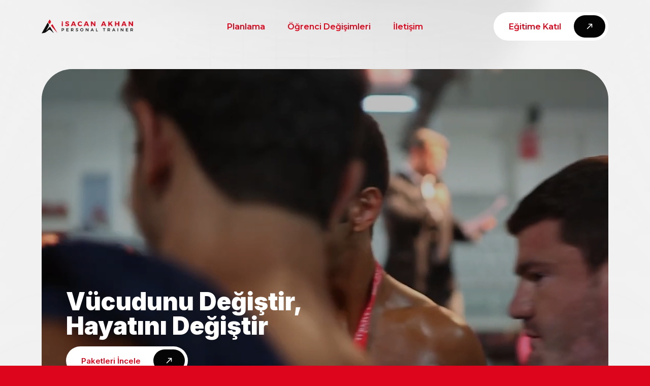

--- FILE ---
content_type: text/html; charset=utf-8
request_url: https://isacanakhan.com/tag/antrenman-programi/
body_size: 9023
content:

<!DOCTYPE html>
<html lang="tr">
<head>
    <meta charset="UTF-8">
<meta name="description" content="Uzaktan Eğitim Sistemim ile Kilo Almak, Kilo Vermek ve Kas Yapmak Çok Kolay! Program paketlerini incele ve hemen değişime başla!">
<meta http-equiv="Content-Type" content="text/html; charset=UTF-8" />
<meta http-equiv="X-UA-Compatible" content="IE=edge">
<meta name="viewport" content="width=device-width, initial-scale=1, minimum-scale=1, shrink-to-fit=no">
<meta name="theme-color" content="#dc051c">
<title>İsacan Akhan | Online Fitness Eğitimiyle Vücudunu Değiştir</title>
<base href="https://isacanakhan.com/">
<link rel="shortcut icon" href="uploads/logos/03ff0b41a242df75b25d2607a98ea2b7.png"/>
<link rel="stylesheet" href="isacan/assets/dist/css/style.css?v=0.113456789" type="text/css" />
<link rel="stylesheet" href="isacan/assets/dist/css/libs.css?v=0.113456789" type="text/css" />
<script type='text/javascript' src='isacan/assets/dist/js/libs.js?v=0.113456789'></script>
<style>
    :root {
        --bs-body-color: #050505;
        --bs-body-color-rgb: 5, 5, 5;
        --bs-primary-rgb: 255, 255, 255;
        --bs-primary: #ffffff;
        --bs-secondary-rgb: 0, 0, 0;
        --bs-secondary: #000000;
    }
</style></head>
<body class="landing">
    <header class="">
    <div class="container-xl py-3 py-lg-4">
        <div class="header-wrapper d-flex flex-row justify-content-end align-items-center">
            <div class="logo-area">
                                <a href="https://isacanakhan.com/" class="logo">
                    <img src="uploads/logos/61d819517b149dd5ef46137029807286.png" alt="Logo">
                </a>
                            </div>
            <div class="links d-none d-md-flex flex-row position-relative justify-content-center text-nowrap">
                <a href="https://isacanakhan.com/#planlama">Planlama</a>
                <a href="https://isacanakhan.com/#degisimler">Öğrenci Değişimleri</a>
                <a href="https://isacanakhan.com/iletisim/">İletişim</a>
            </div>
            <div class="profile-control d-none d-md-inline-flex gap-2 justify-content-end">
                                <a href="https://isacanakhan.com/uyelik/kayit-ol/" class="arrow-btn">Eğitime Katıl</a>
                            </div>
            <div class="right-side d-flex d-md-none align-items-center justify-content-end gap-3">
                <div id="mobMenu">
                    <div></div>
                    <div></div>
                    <div></div>
                </div>
            </div>
        </div>
    </div>
</header>
<div id="mobile-menu">
    <div class="bg-color"></div>
    <div class="menu-wrapper">
        <div class="links-wrapper h-100 p-3 d-flex flex-column overflow-auto justify-content-start gap-1">
                        <a href="https://isacanakhan.com/#planlama">Planlama</a>
            <a href="https://isacanakhan.com/#degisimler">Öğrenci Değişimleri</a>
            <a href="https://isacanakhan.com/iletisim/">İletişim</a>
            <div class="aside-menu d-flex flex-column">
    <a href="https://isacanakhan.com/uyelik/profil/"><svg xmlns="http://www.w3.org/2000/svg" width="15px" viewBox="0 0 24 24" fill="none"><circle cx="12" cy="6" r="4" fill="#1C274C"/><path d="M20 17.5C20 19.9853 20 22 12 22C4 22 4 19.9853 4 17.5C4 15.0147 7.58172 13 12 13C16.4183 13 20 15.0147 20 17.5Z" fill="#1C274C"/></svg>Profil</a>
    <a href="https://isacanakhan.com/uyelik/antrenman-programi/" class="active"><svg xmlns="http://www.w3.org/2000/svg" width="15px" viewBox="0 0 24 24" fill="none"><path d="M22 14V10C22 9.06812 22 8.60218 21.8478 8.23463C21.6448 7.74458 21.2554 7.35523 20.7654 7.15224C20.3978 7 19.9319 7 19 7C18.0681 7 17.6022 7 17.2346 7.15224C16.7446 7.35523 16.3552 7.74458 16.1522 8.23463C16 8.60218 16 9.56812 16 10.5H8C8 9.56812 8 8.60218 7.84776 8.23463C7.64477 7.74458 7.25542 7.35523 6.76537 7.15224C6.39782 7 5.93188 7 5 7C4.06812 7 3.60218 7 3.23463 7.15224C2.74458 7.35523 2.35523 7.74458 2.15224 8.23463C2 8.60218 2 9.06812 2 10V14C2 14.9319 2 15.3978 2.15224 15.7654C2.35523 16.2554 2.74458 16.6448 3.23463 16.8478C3.60218 17 4.06812 17 5 17C5.93188 17 6.39782 17 6.76537 16.8478C7.25542 16.6448 7.64477 16.2554 7.84776 15.7654C8 15.3978 8 14.4319 8 13.5H16C16 14.4319 16 15.3978 16.1522 15.7654C16.3552 16.2554 16.7446 16.6448 17.2346 16.8478C17.6022 17 18.0681 17 19 17C19.9319 17 20.3978 17 20.7654 16.8478C21.2554 16.6448 21.6448 16.2554 21.8478 15.7654C22 15.3978 22 14.9319 22 14Z" fill="#1C274C"/></svg>Antrenman Programı</a>
    <a href="https://isacanakhan.com/uyelik/beslenme-programi/"><svg xmlns="http://www.w3.org/2000/svg" width="15px" viewBox="0 0 24 24" fill="none"><path fill-rule="evenodd" clip-rule="evenodd" d="M2 10C2 7.23858 4.23858 5 7 5C7.25052 5 7.49673 5.01842 7.73736 5.05399C8.33961 3.27806 10.0206 2 12 2C13.9794 2 15.6604 3.27806 16.2626 5.05399C16.5033 5.01842 16.7495 5 17 5C19.7614 5 22 7.23858 22 10C22 12.0503 20.7659 13.8124 19 14.584L19 18C19 19.8856 19 20.8284 18.4142 21.4142C17.8284 22 16.8856 22 15 22H9C7.11438 22 6.17157 22 5.58579 21.4142C5 20.8284 5 19.8856 5 18V14.584C3.2341 13.8124 2 12.0503 2 10ZM9 17.25C8.58579 17.25 8.25 17.5858 8.25 18C8.25 18.4142 8.58579 18.75 9 18.75H15C15.4142 18.75 15.75 18.4142 15.75 18C15.75 17.5858 15.4142 17.25 15 17.25H9Z" fill="#1C274C"/></svg>Beslenme Programı</a>
    <a href="https://isacanakhan.com/uyelik/supplement-programi/"><svg xmlns="http://www.w3.org/2000/svg" width="15px" viewBox="0 0 24 24" fill="none"><path fill-rule="evenodd" clip-rule="evenodd" d="M4.17157 3.17157C3 4.34315 3 6.22876 3 10V14C3 17.7712 3 19.6569 4.17157 20.8284C5.34315 22 7.22876 22 11 22H13C16.7712 22 18.6569 22 19.8284 20.8284C21 19.6569 21 17.7712 21 14V10C21 6.22876 21 4.34315 19.8284 3.17157C18.6569 2 16.7712 2 13 2H11C7.22876 2 5.34315 2 4.17157 3.17157ZM12.75 6C12.75 5.58579 12.4142 5.25 12 5.25C11.5858 5.25 11.25 5.58579 11.25 6V7.25H9.99997C9.58575 7.25 9.24997 7.58579 9.24997 8C9.24997 8.41421 9.58575 8.75 9.99997 8.75H11.25L11.25 10C11.25 10.4142 11.5858 10.75 12 10.75C12.4142 10.75 12.75 10.4142 12.75 10L12.75 8.75L14 8.75C14.4142 8.75 14.75 8.41421 14.75 8C14.75 7.58579 14.4142 7.25 14 7.25H12.75V6ZM8 13.25C7.58579 13.25 7.25 13.5858 7.25 14C7.25 14.4142 7.58579 14.75 8 14.75H16C16.4142 14.75 16.75 14.4142 16.75 14C16.75 13.5858 16.4142 13.25 16 13.25H8ZM9 17.25C8.58579 17.25 8.25 17.5858 8.25 18C8.25 18.4142 8.58579 18.75 9 18.75H15C15.4142 18.75 15.75 18.4142 15.75 18C15.75 17.5858 15.4142 17.25 15 17.25H9Z" fill="#1C274C"/></svg>Supplement Programı</a>
    <a href="https://isacanakhan.com/uyelik/soru-cevap/"><svg xmlns="http://www.w3.org/2000/svg" width="15px" viewBox="0 0 24 24" fill="none"><path fill-rule="evenodd" clip-rule="evenodd" d="M13.6288 20.4718L13.0867 21.3877C12.6035 22.204 11.3965 22.204 10.9133 21.3877L10.3712 20.4718C9.95073 19.7614 9.74049 19.4063 9.40279 19.2098C9.06509 19.0134 8.63992 19.0061 7.78958 18.9915C6.53422 18.9698 5.74689 18.8929 5.08658 18.6194C3.86144 18.1119 2.88807 17.1386 2.3806 15.9134C2 14.9946 2 13.8297 2 11.5V10.5C2 7.22657 2 5.58985 2.7368 4.38751C3.14908 3.71473 3.71473 3.14908 4.38751 2.7368C5.58985 2 7.22657 2 10.5 2H13.5C16.7734 2 18.4101 2 19.6125 2.7368C20.2853 3.14908 20.8509 3.71473 21.2632 4.38751C22 5.58985 22 7.22657 22 10.5V11.5C22 13.8297 22 14.9946 21.6194 15.9134C21.1119 17.1386 20.1386 18.1119 18.9134 18.6194C18.2531 18.8929 17.4658 18.9698 16.2104 18.9915C15.36 19.0061 14.9349 19.0134 14.5972 19.2098C14.2595 19.4062 14.0492 19.7614 13.6288 20.4718ZM8 11.75C7.58579 11.75 7.25 12.0858 7.25 12.5C7.25 12.9142 7.58579 13.25 8 13.25H13.5C13.9142 13.25 14.25 12.9142 14.25 12.5C14.25 12.0858 13.9142 11.75 13.5 11.75H8ZM7.25 9C7.25 8.58579 7.58579 8.25 8 8.25H16C16.4142 8.25 16.75 8.58579 16.75 9C16.75 9.41421 16.4142 9.75 16 9.75H8C7.58579 9.75 7.25 9.41421 7.25 9Z" fill="#1C274C"/></svg>Soru Cevap</a>
    <a href="https://isacanakhan.com/uyelik/pt-formu/"><svg xmlns="http://www.w3.org/2000/svg" width="15px" viewBox="0 0 24 24" fill="none"><path d="M16.5189 16.5013C16.6939 16.3648 16.8526 16.2061 17.1701 15.8886L21.1275 11.9312C21.2231 11.8356 21.1793 11.6708 21.0515 11.6264C20.5844 11.4644 19.9767 11.1601 19.4083 10.5917C18.8399 10.0233 18.5356 9.41561 18.3736 8.94849C18.3292 8.82066 18.1644 8.77687 18.0688 8.87254L14.1114 12.8299C13.7939 13.1474 13.6352 13.3061 13.4987 13.4811C13.3377 13.6876 13.1996 13.9109 13.087 14.1473C12.9915 14.3476 12.9205 14.5606 12.7786 14.9865L12.5951 15.5368L12.3034 16.4118L12.0299 17.2323C11.9601 17.4419 12.0146 17.6729 12.1708 17.8292C12.3271 17.9854 12.5581 18.0399 12.7677 17.9701L13.5882 17.6966L14.4632 17.4049L15.0135 17.2214L15.0136 17.2214C15.4394 17.0795 15.6524 17.0085 15.8527 16.913C16.0891 16.8004 16.3124 16.6623 16.5189 16.5013Z" fill="#1C274C"/><path d="M22.3665 10.6922C23.2112 9.84754 23.2112 8.47812 22.3665 7.63348C21.5219 6.78884 20.1525 6.78884 19.3078 7.63348L19.1806 7.76071C19.0578 7.88348 19.0022 8.05496 19.0329 8.22586C19.0522 8.33336 19.0879 8.49053 19.153 8.67807C19.2831 9.05314 19.5288 9.54549 19.9917 10.0083C20.4545 10.4712 20.9469 10.7169 21.3219 10.847C21.5095 10.9121 21.6666 10.9478 21.7741 10.9671C21.945 10.9978 22.1165 10.9422 22.2393 10.8194L22.3665 10.6922Z" fill="#1C274C"/><path fill-rule="evenodd" clip-rule="evenodd" d="M4.17157 3.17157C3 4.34315 3 6.22876 3 10V14C3 17.7712 3 19.6569 4.17157 20.8284C5.34315 22 7.22876 22 11 22H13C16.7712 22 18.6569 22 19.8284 20.8284C20.9812 19.6756 20.9997 17.8316 21 14.1801L18.1817 16.9984C17.9119 17.2683 17.691 17.4894 17.4415 17.6841C17.1491 17.9121 16.8328 18.1076 16.4981 18.2671C16.2124 18.4032 15.9159 18.502 15.5538 18.6225L13.2421 19.3931C12.4935 19.6426 11.6682 19.4478 11.1102 18.8898C10.5523 18.3318 10.3574 17.5065 10.607 16.7579L10.8805 15.9375L11.3556 14.5121L11.3775 14.4463C11.4981 14.0842 11.5968 13.7876 11.7329 13.5019C11.8924 13.1672 12.0879 12.8509 12.316 12.5586C12.5106 12.309 12.7317 12.0881 13.0017 11.8183L17.0081 7.81188L18.12 6.70004L18.2472 6.57282C18.9626 5.85741 19.9003 5.49981 20.838 5.5C20.6867 4.46945 20.3941 3.73727 19.8284 3.17157C18.6569 2 16.7712 2 13 2H11C7.22876 2 5.34315 2 4.17157 3.17157ZM7.25 9C7.25 8.58579 7.58579 8.25 8 8.25H14.5C14.9142 8.25 15.25 8.58579 15.25 9C15.25 9.41421 14.9142 9.75 14.5 9.75H8C7.58579 9.75 7.25 9.41421 7.25 9ZM7.25 13C7.25 12.5858 7.58579 12.25 8 12.25H10.5C10.9142 12.25 11.25 12.5858 11.25 13C11.25 13.4142 10.9142 13.75 10.5 13.75H8C7.58579 13.75 7.25 13.4142 7.25 13ZM7.25 17C7.25 16.5858 7.58579 16.25 8 16.25H9.5C9.91421 16.25 10.25 16.5858 10.25 17C10.25 17.4142 9.91421 17.75 9.5 17.75H8C7.58579 17.75 7.25 17.4142 7.25 17Z" fill="#1C274C"/></svg>PT Formu</a>
    <a href="https://isacanakhan.com/uyelik/paketler/"><svg xmlns="http://www.w3.org/2000/svg" width="15px" viewBox="0 0 24 24" fill="none"><path d="M5.66953 9.91436L8.73167 5.77133C10.711 3.09327 11.7007 1.75425 12.6241 2.03721C13.5474 2.32018 13.5474 3.96249 13.5474 7.24712V7.55682C13.5474 8.74151 13.5474 9.33386 13.926 9.70541L13.946 9.72466C14.3327 10.0884 14.9492 10.0884 16.1822 10.0884C18.4011 10.0884 19.5106 10.0884 19.8855 10.7613C19.8917 10.7724 19.8977 10.7837 19.9036 10.795C20.2576 11.4784 19.6152 12.3475 18.3304 14.0857L15.2683 18.2287C13.2889 20.9067 12.2992 22.2458 11.3758 21.9628C10.4525 21.6798 10.4525 20.0375 10.4525 16.7528L10.4526 16.4433C10.4526 15.2585 10.4526 14.6662 10.074 14.2946L10.054 14.2754C9.6673 13.9117 9.05079 13.9117 7.81775 13.9117C5.59888 13.9117 4.48945 13.9117 4.1145 13.2387C4.10829 13.2276 4.10225 13.2164 4.09639 13.205C3.74244 12.5217 4.3848 11.6526 5.66953 9.91436Z" fill="#1C274C"/></svg>Paketler</a>
    <a href="https://isacanakhan.com/uyelik/cikis-yap/"><svg xmlns="http://www.w3.org/2000/svg" width="15px" viewBox="0 -0.5 25 25" fill="none"><path d="M11.75 9.874C11.75 10.2882 12.0858 10.624 12.5 10.624C12.9142 10.624 13.25 10.2882 13.25 9.874H11.75ZM13.25 4C13.25 3.58579 12.9142 3.25 12.5 3.25C12.0858 3.25 11.75 3.58579 11.75 4H13.25ZM9.81082 6.66156C10.1878 6.48991 10.3542 6.04515 10.1826 5.66818C10.0109 5.29121 9.56615 5.12478 9.18918 5.29644L9.81082 6.66156ZM5.5 12.16L4.7499 12.1561L4.75005 12.1687L5.5 12.16ZM12.5 19L12.5086 18.25C12.5029 18.25 12.4971 18.25 12.4914 18.25L12.5 19ZM19.5 12.16L20.2501 12.1687L20.25 12.1561L19.5 12.16ZM15.8108 5.29644C15.4338 5.12478 14.9891 5.29121 14.8174 5.66818C14.6458 6.04515 14.8122 6.48991 15.1892 6.66156L15.8108 5.29644ZM13.25 9.874V4H11.75V9.874H13.25ZM9.18918 5.29644C6.49843 6.52171 4.7655 9.19951 4.75001 12.1561L6.24999 12.1639C6.26242 9.79237 7.65246 7.6444 9.81082 6.66156L9.18918 5.29644ZM4.75005 12.1687C4.79935 16.4046 8.27278 19.7986 12.5086 19.75L12.4914 18.25C9.08384 18.2892 6.28961 15.5588 6.24995 12.1513L4.75005 12.1687ZM12.4914 19.75C16.7272 19.7986 20.2007 16.4046 20.2499 12.1687L18.7501 12.1513C18.7104 15.5588 15.9162 18.2892 12.5086 18.25L12.4914 19.75ZM20.25 12.1561C20.2345 9.19951 18.5016 6.52171 15.8108 5.29644L15.1892 6.66156C17.3475 7.6444 18.7376 9.79237 18.75 12.1639L20.25 12.1561Z" fill="#1C274C"/></svg>Çıkış Yap</a>
</div>                        <a href="https://isacanakhan.com/uyelik/kayit-ol/">Kayıt Ol</a>
            <a href="https://isacanakhan.com/uyelik/giris-yap/">Giriş Yap</a>
                    </div>
    </div>
</div>
<div class="loading-dots" style="display:none;">
    <div class="dot"></div>
    <div class="dot"></div>
    <div class="dot"></div>
</div>
    <section class="hero-square">
        <picture>
            <source srcset="isacan/assets/dist/images/isacan-herobg.webp" type="image/webp" media="(min-width: 768px)" />
            <source srcset="isacan/assets/dist/images/isacan-herobg.png" type="image/png" media="(min-width: 768px)" />
            <source srcset="isacan/assets/dist/images/isacan-herobg-v.webp" type="image/webp" />
            <img src="isacan/assets/dist/images/isacan-herobg-v.png" loading="lazy" />
        </picture>
    </section>
    <section class="main-hero pb-6 pb-md-10 mt-5">
        <div class="container-xl d-flex flex-column align-items-center">
            <div class="hero-image-area">
                <video autoplay="" muted="" loop="" playsinline="">
                    <source src="isacan/assets/dist/videos/isacan-bg-video.mp4#t=1" type="video/mp4">
                </video>
                <div class="bg-filter"></div>
                <div class="content">
                    <div class="text">Vücudunu Değiştir,</div>
                    <div class="text">Hayatını Değiştir</div>
                    <a href="https://isacanakhan.com/#planlama" class="arrow-btn d-inline-flex mt-3">Paketleri İncele</a>
                </div>
                <!-- <div class="tanitim-videobtn">
                    <div class="d-flex flex-column align-items-end">
                        <b>Tanıtım</b>
                        <span>1 Dakika</span>
                    </div>
                    <div class="symbol">
                        <svg width="42" height="42" viewBox="0 0 42 42" fill="none" xmlns="http://www.w3.org/2000/svg"><path d="M37.625 21C37.6261 21.4456 37.5118 21.8839 37.2933 22.2723C37.0748 22.6607 36.7595 22.986 36.3781 23.2164L12.74 37.6769C12.3415 37.921 11.885 38.0542 11.4178 38.0628C10.9506 38.0715 10.4895 37.9552 10.0822 37.7261C9.67877 37.5006 9.34272 37.1716 9.10858 36.7731C8.87444 36.3746 8.75067 35.921 8.75 35.4588V6.54114C8.75067 6.07895 8.87444 5.62528 9.10858 5.22678C9.34272 4.82829 9.67877 4.49935 10.0822 4.27379C10.4895 4.04468 10.9506 3.92844 11.4178 3.9371C11.885 3.94575 12.3415 4.07897 12.74 4.32301L36.3781 18.7835C36.7595 19.0139 37.0748 19.3392 37.2933 19.7276C37.5118 20.116 37.6261 20.5543 37.625 21Z" fill="#F2F2F2"/></svg>
                    </div>
                </div> -->
            </div>
        </div>
    </section>

    <section class="features pb-6 pb-md-10">
        <div class="container-xl">
            <div class="header w-100 text-center">Benimle birlikte <b>başarıya</b> ulaş</div>
            <div class="sub-header w-100 text-center">Kas geliştirme, yağ yakımı ve sağlıklı yaşam için doğru adrestesin</div>
            <div class="boxes mt-6 mt-md-10">
                <div class="box-column">
                    <div class="symbol">
                        <svg xmlns="http://www.w3.org/2000/svg" width="64px" height="64px" viewBox="0 0 24 24" fill="none"><path d="M14 22H10C6.22876 22 4.34315 22 3.17157 20.8284C2 19.6569 2 17.7712 2 14V12C2 8.22876 2 6.34315 3.17157 5.17157C4.34315 4 6.22876 4 10 4H14C17.7712 4 19.6569 4 20.8284 5.17157C22 6.34315 22 8.22876 22 12V14C22 17.7712 22 19.6569 20.8284 20.8284C20.1752 21.4816 19.3001 21.7706 18 21.8985" stroke="#DC051C" stroke-width="1.5" stroke-linecap="round"/><path d="M7 4V2.5" stroke="#DC051C" stroke-width="1.5" stroke-linecap="round"/><path d="M17 4V2.5" stroke="#DC051C" stroke-width="1.5" stroke-linecap="round"/><path d="M21.5 9H16.625H10.75M2 9H5.875" stroke="#DC051C" stroke-width="1.5" stroke-linecap="round"/><path d="M18 17C18 17.5523 17.5523 18 17 18C16.4477 18 16 17.5523 16 17C16 16.4477 16.4477 16 17 16C17.5523 16 18 16.4477 18 17Z" fill="#DC051C"/><path d="M18 13C18 13.5523 17.5523 14 17 14C16.4477 14 16 13.5523 16 13C16 12.4477 16.4477 12 17 12C17.5523 12 18 12.4477 18 13Z" fill="#DC051C"/><path d="M13 17C13 17.5523 12.5523 18 12 18C11.4477 18 11 17.5523 11 17C11 16.4477 11.4477 16 12 16C12.5523 16 13 16.4477 13 17Z" fill="#DC051C"/><path d="M13 13C13 13.5523 12.5523 14 12 14C11.4477 14 11 13.5523 11 13C11 12.4477 11.4477 12 12 12C12.5523 12 13 12.4477 13 13Z" fill="#DC051C"/><path d="M8 17C8 17.5523 7.55228 18 7 18C6.44772 18 6 17.5523 6 17C6 16.4477 6.44772 16 7 16C7.55228 16 8 16.4477 8 17Z" fill="#DC051C"/><path d="M8 13C8 13.5523 7.55228 14 7 14C6.44772 14 6 13.5523 6 13C6 12.4477 6.44772 12 7 12C7.55228 12 8 12.4477 8 13Z" fill="#DC051C"/></svg>
                    </div>
                    <b>Sana Özel Planlama</b>
                    <span>Hedeflerine, seviyene ve yaşam tarzına uygun; adım adım seni başarıya götürecek kişisel antrenman programı</span>
                </div>
                <div class="box-column">
                    <div class="symbol">
                        <svg xmlns="http://www.w3.org/2000/svg" width="64px" height="64px" viewBox="0 0 24 24" fill="none"><path d="M19.5617 7C19.7904 5.69523 18.7863 4.5 17.4617 4.5H6.53788C5.21323 4.5 4.20922 5.69523 4.43784 7" stroke="#DC051C" stroke-width="1.5"/><path d="M17.4999 4.5C17.5283 4.24092 17.5425 4.11135 17.5427 4.00435C17.545 2.98072 16.7739 2.12064 15.7561 2.01142C15.6497 2 15.5194 2 15.2588 2H8.74099C8.48035 2 8.35002 2 8.24362 2.01142C7.22584 2.12064 6.45481 2.98072 6.45704 4.00434C6.45727 4.11135 6.47146 4.2409 6.49983 4.5" stroke="#DC051C" stroke-width="1.5"/><path d="M21.1935 16.793C20.8437 19.2739 20.6689 20.5143 19.7717 21.2572C18.8745 22 17.5512 22 14.9046 22H9.09536C6.44881 22 5.12553 22 4.22834 21.2572C3.33115 20.5143 3.15626 19.2739 2.80648 16.793L2.38351 13.793C1.93748 10.6294 1.71447 9.04765 2.66232 8.02383C3.61017 7 5.29758 7 8.67239 7H15.3276C18.7024 7 20.3898 7 21.3377 8.02383C22.0865 8.83268 22.1045 9.98979 21.8592 12" stroke="#DC051C" stroke-width="1.5" stroke-linecap="round"/><path d="M14.5812 13.6159C15.1396 13.9621 15.1396 14.8582 14.5812 15.2044L11.2096 17.2945C10.6669 17.6309 10 17.1931 10 16.5003L10 12.32C10 11.6273 10.6669 11.1894 11.2096 11.5258L14.5812 13.6159Z" stroke="#DC051C" stroke-width="1.5"/></svg>
                    </div>
                    <b>Anlatımlı Videolar</b>
                    <span>Doğru formu öğrenmen, sakatlanmadan ilerlemen ve maksimum verim alman için detaylı, kolay takip edilebilir hareket videoları</span>
                </div>
                <div class="box-column">
                    <div class="symbol">
                        <svg xmlns="http://www.w3.org/2000/svg" width="64px" height="64px" viewBox="0 0 24 24" fill="none"><circle cx="10" cy="6" r="4" stroke="#DC051C" stroke-width="1.5"/><path d="M19 2C19 2 21 3.2 21 6C21 8.8 19 10 19 10" stroke="#DC051C" stroke-width="1.5" stroke-linecap="round"/><path d="M17 4C17 4 18 4.6 18 6C18 7.4 17 8 17 8" stroke="#DC051C" stroke-width="1.5" stroke-linecap="round"/><path d="M13 20.6151C12.0907 20.8619 11.0736 21 10 21C6.13401 21 3 19.2091 3 17C3 14.7909 6.13401 13 10 13C13.866 13 17 14.7909 17 17C17 17.3453 16.9234 17.6804 16.7795 18" stroke="#DC051C" stroke-width="1.5" stroke-linecap="round"/></svg>
                    </div>
                    <b>Her An Yanında</b>
                    <span>Aklına takılan her soruda, motivasyona ihtiyaç duyduğunda veya yönlendirme istediğinde anında ulaşabileceğin profesyonel destek</span>
                </div>
            </div>
        </div>
    </section>

    
    <section class="prices py-6 py-md-10" id="planlama">
    <div class="container-xl">
        <div class="hero pb-6 pb-md-8 display-6">Fitness ve Beslenme Paketleri</div>
        <div class="prices-wrapper row gap-3 gap-md-0">
                <div class="col-12 col-md-6 col-lg-3">
            <a href="https://isacanakhan.com/odeme/700143/" class="price-box">
                <div class="header">
                    <b>1 Aylık</b>
                    <span>Başlangıç Paketi</span>
                </div>
                <div class="features-wrapper">
                    <div class="price mb-4">
                                            <b>1,900</b>
                        <span>₺2,500</span>
                                        </div>
                    <div class="features"><div class="feature">Kişiye Özel Antrenman</div><div class="feature">Kişiye Özel Beslenme</div><div class="feature">Kişiye Özel Takviye</div><div class="feature">Kişiye Özel Kardiyo</div><div class="feature">Birebir Soru Cevap</div></div>                    <div class="buy-btn mt-5">Şimdi satın al</div>
                </div>
            </a>
        </div>
                <div class="col-12 col-md-6 col-lg-3">
            <a href="https://isacanakhan.com/odeme/700144/" class="price-box">
                <div class="header">
                    <b>3 Aylık</b>
                    <span>Değişim Paketi</span>
                </div>
                <div class="features-wrapper">
                    <div class="price mb-4">
                                            <b>4,900</b>
                        <span>₺7,500</span>
                                        </div>
                    <div class="features"><div class="feature">Kişiye Özel Antrenman</div><div class="feature">Kişiye Özel Beslenme</div><div class="feature">Kişiye Özel Takviye</div><div class="feature">Kişiye Özel Kardiyo</div><div class="feature">Birebir Soru Cevap</div></div>                    <div class="buy-btn mt-5">Şimdi satın al</div>
                </div>
            </a>
        </div>
                <div class="col-12 col-md-6 col-lg-3">
            <a href="https://isacanakhan.com/odeme/656145/" class="price-box suggest">
                <div class="header">
                    <b>6 Aylık</b>
                    <span>Gelişim Paketi</span>
                </div>
                <div class="features-wrapper">
                    <div class="price mb-4">
                                            <b>8,900</b>
                        <span>₺15,000</span>
                                        </div>
                    <div class="features"><div class="feature">Kişiye Özel Antrenman</div><div class="feature">Kişiye Özel Beslenme</div><div class="feature">Kişiye Özel Takviye</div><div class="feature">Kişiye Özel Kardiyo</div><div class="feature">Birebir Soru Cevap</div></div>                    <div class="buy-btn mt-5">Şimdi satın al</div>
                </div>
            </a>
        </div>
                <div class="col-12 col-md-6 col-lg-3">
            <a href="https://isacanakhan.com/odeme/637146/" class="price-box">
                <div class="header">
                    <b>12 Aylık</b>
                    <span>Dönüşüm Paketi</span>
                </div>
                <div class="features-wrapper">
                    <div class="price mb-4">
                                            <b>16,900</b>
                        <span>₺30,000</span>
                                        </div>
                    <div class="features"><div class="feature">Kişiye Özel Antrenman</div><div class="feature">Kişiye Özel Beslenme</div><div class="feature">Kişiye Özel Takviye</div><div class="feature">Kişiye Özel Kardiyo</div><div class="feature">Birebir Soru Cevap</div></div>                    <div class="buy-btn mt-5">Şimdi satın al</div>
                </div>
            </a>
        </div>
                </div>
    </div>
</section>
        <section class="transformations pb-6 pb-md-10" id="degisimler">
        <div class="container-xl maxw-1100 d-flex align-items-center justify-content-center justify-content-md-between flex-column flex-md-row mb-4 gap-2 gap-md-0">
            <div class="w-100">
                <div class="buttons text-center">
                    <div class="prev">
                        <svg width="24" height="24" viewBox="0 0 24 24" fill="none" xmlns="http://www.w3.org/2000/svg"><path d="M20.25 12H3.75M3.75 12L10.5 5.25M3.75 12L10.5 18.75" stroke="#121212" stroke-width="2" stroke-linecap="round" stroke-linejoin="round"/></svg>
                    </div>
                    <span>Değişimler</span>
                    <div class="next">
                        <svg width="24" height="24" viewBox="0 0 24 24" fill="none" xmlns="http://www.w3.org/2000/svg"><path d="M3.75 12H20.25M20.25 12L13.5 5.25M20.25 12L13.5 18.75" stroke="#121212" stroke-width="2" stroke-linecap="round" stroke-linejoin="round"/></svg>
                    </div>
                </div>
            </div>
        </div>
        <div class="transform-carousel">
                    <div class="item">
                <img src="uploads/transforms/428be206524414ee895f831eefc9e5ad.jpg" loading="lazy">
            </div>
                    <div class="item">
                <img src="uploads/transforms/e2bb8679a40b3054df30a8151e3f9d10.png" loading="lazy">
            </div>
                    <div class="item">
                <img src="uploads/transforms/dbdf9f42b7900283bf0e50f2346a369b.jpg" loading="lazy">
            </div>
                    <div class="item">
                <img src="uploads/transforms/b36ecf296b0ae319c121e4f4a5fc12ce.jpg" loading="lazy">
            </div>
                    <div class="item">
                <img src="uploads/transforms/65f5fa85c3b8ff9abfffe54099d878f0.jpg" loading="lazy">
            </div>
                    <div class="item">
                <img src="uploads/transforms/fb3900a6f7ce6e1a2b29e28523394dc8.jpg" loading="lazy">
            </div>
                    <div class="item">
                <img src="uploads/transforms/8c13eabdfbd511899e1ec205be43bbd6.jpg" loading="lazy">
            </div>
                    <div class="item">
                <img src="uploads/transforms/0c729df7ffb19c20a15411dcf9f43243.jpg" loading="lazy">
            </div>
                    <div class="item">
                <img src="uploads/transforms/707cc1a222cc991ec68d7d8dfdc185ee.jpg" loading="lazy">
            </div>
                    <div class="item">
                <img src="uploads/transforms/f9ba2605c72aed093e27669228812e6f.jpg" loading="lazy">
            </div>
                    <div class="item">
                <img src="uploads/transforms/9cf4e8110f64f0cf0cea4eac00a82bb1.jpg" loading="lazy">
            </div>
                    <div class="item">
                <img src="uploads/transforms/0b47f07be922e6cb0240ae001803bf4a.jpg" loading="lazy">
            </div>
                    <div class="item">
                <img src="uploads/transforms/22f14f15894b428b26f02deb393d642b.jpg" loading="lazy">
            </div>
                    <div class="item">
                <img src="uploads/transforms/1ebe96a6e35d0a57c9e1a840324db4f8.jpg" loading="lazy">
            </div>
                    <div class="item">
                <img src="uploads/transforms/ad0fc80b178498f4fc9051d87c2c9a3b.png" loading="lazy">
            </div>
                    <div class="item">
                <img src="uploads/transforms/8dad4b0617f6f3333bca264f286d8adf.jpg" loading="lazy">
            </div>
                </div>
    </section>
    
    <div class="modal fade" id="tanitim-video" tabindex="-1" aria-labelledby="tanitim-video" style="display: none;" aria-hidden="true">
        <div class="modal-dialog modal-lg modal-dialog-centered">
            <div class="modal-content">
                <button type="button" class="btn-close" data-bs-dismiss="modal" aria-label="Close"></button>
                <div class="modal-body" url="hmqFFXplUy4">
                    <p class="p-4 bg-white">Yükleniyor..</p>
                </div>
            </div>
        </div>
    </div>

    <div class="modal fade" id="ogrenci-videolar" tabindex="-1" aria-labelledby="ogrenci-videolar" style="display: none;" aria-hidden="true">
        <div class="modal-dialog modal-lg modal-dialog-centered">
            <div class="modal-content">
                <button type="button" class="btn-close" data-bs-dismiss="modal" aria-label="Close"></button>
                <div class="modal-body" >
                    <div class="carousel video-carousel">
                        <div class="carousel-cell" data-src="video1.mp4"></div>
                        <div class="carousel-cell" data-src="video2.mp4"></div>
                        <div class="carousel-cell" data-src="video3.mp4"></div>
                    </div>
                </div>
            </div>
        </div>
    </div>

    <footer class="pt-6">
    <div class="container-xl">
       <div class="links mb-6">
            <a href="https://isacanakhan.com/kullanim-kosullari/">Kullanım Koşulları</a>
            <a href="https://isacanakhan.com/mesafeli-satis-sozlesmesi/">Mesafeli Satış Sözleşmesi</a>
            <a href="https://isacanakhan.com/kvkk-ve-gizlilik-politikasi/">KVKK ve Gizlilik Politikası</a>
            <a href="https://isacanakhan.com/cerez-politikasi/">Çerez Politikası</a>
            <div class="socials">
                                <a href="https://www.instagram.com/isacanakhan" title="Instagram" class="social" target="_blank">
                    <svg xmlns="http://www.w3.org/2000/svg" width="25" style="height: auto;" viewBox="0 0 24 24"><path d="M20.947 8.305a6.53 6.53 0 0 0-.419-2.216 4.61 4.61 0 0 0-2.633-2.633 6.606 6.606 0 0 0-2.186-.42c-.962-.043-1.267-.055-3.709-.055s-2.755 0-3.71.055a6.606 6.606 0 0 0-2.185.42 4.607 4.607 0 0 0-2.633 2.633 6.554 6.554 0 0 0-.419 2.185c-.043.963-.056 1.268-.056 3.71s0 2.754.056 3.71c.015.748.156 1.486.419 2.187a4.61 4.61 0 0 0 2.634 2.632 6.584 6.584 0 0 0 2.185.45c.963.043 1.268.056 3.71.056s2.755 0 3.71-.056a6.59 6.59 0 0 0 2.186-.419 4.615 4.615 0 0 0 2.633-2.633c.263-.7.404-1.438.419-2.187.043-.962.056-1.267.056-3.71-.002-2.442-.002-2.752-.058-3.709zm-8.953 8.297c-2.554 0-4.623-2.069-4.623-4.623s2.069-4.623 4.623-4.623a4.623 4.623 0 0 1 0 9.246zm4.807-8.339a1.077 1.077 0 0 1-1.078-1.078 1.077 1.077 0 1 1 2.155 0c0 .596-.482 1.078-1.077 1.078z"/><circle cx="11.994" cy="11.979" r="3.003"/></svg>
                </a>
                                <a href="https://www.youtube.com/isacanakhan" title="Youtube" class="social" target="_blank">
                    <svg xmlns="http://www.w3.org/2000/svg"  width="27" style="height: auto;" viewBox="0 0 24 24"><path d="M21.593 7.203a2.506 2.506 0 0 0-1.762-1.766C18.265 5.007 12 5 12 5s-6.264-.007-7.831.404a2.56 2.56 0 0 0-1.766 1.778c-.413 1.566-.417 4.814-.417 4.814s-.004 3.264.406 4.814c.23.857.905 1.534 1.763 1.765 1.582.43 7.83.437 7.83.437s6.265.007 7.831-.403a2.515 2.515 0 0 0 1.767-1.763c.414-1.565.417-4.812.417-4.812s.02-3.265-.407-4.831zM9.996 15.005l.005-6 5.207 3.005-5.212 2.995z"/></svg>
                </a>
                            </div>
       </div>
    </div>
    <div class="copyright-bar">© 2025 Tüm Hakları Saklıdır - <a href="https://uzakpt.com/" target="_blank">UzakPT Platform Altyapısı</a> ile hazırlanmıştır.</div>
</footer>
<script type='text/javascript' src='isacan/assets/dist/js/scripts.js?v=0.113456789'></script></body>
</html>


--- FILE ---
content_type: text/javascript
request_url: https://isacanakhan.com/isacan/assets/dist/js/scripts.js?v=0.113456789
body_size: 2794
content:
function dogrula_yenile(){return $("#captcha").attr("src","dogrula.php?"+(new Date).getTime()),!1}(o=>{var e,t,a,i;function n(){o("#question-holder")[0].style.scrollBehavior="auto",o("#question-holder").scrollTop(o("#question-holder")[0].scrollHeight)}o(".transform-carousel")[0]&&(e=o(".transform-carousel").flickity({cellAlign:"center",contain:!0,prevNextButtons:!1,pageDots:!1,resize:!0,adaptiveHeight:!1,wrapAround:!0,imagesLoaded:!0}),o("section.transformations .buttons .next").on("click",function(){e.flickity("next")}),o("section.transformations .buttons .prev").on("click",function(){e.flickity("previous")})),o(".video-testimonials")[0]&&(t=o(".video-testimonials").flickity({cellAlign:"center",prevNextButtons:!1,pageDots:!1,resize:!0,autoPlay:2500,adaptiveHeight:!0,wrapAround:!0}),o(window).on("load",function(){t.flickity("resize")})),o(".tanitim-videobtn").on("click",function(){o("#tanitim-video").modal("show"),o("#tanitim-video .modal-body").html('<iframe width="560" height="315" src="https://www.youtube.com/embed/'+o("#tanitim-video .modal-body").attr("url")+'?autoplay=1&mute=1&controls=1&showinfo=0&modestbranding=1&rel=0&enablejsapi=1" frameborder="0" allow="autoplay; encrypted-media" allowfullscreen></iframe>')}),o("#tanitim-video").on("hidden.bs.modal",function(){o("#tanitim-video .modal-body").html('<p class="p-4 bg-white">Yükleniyor..</p>')}),o("section.video-testimonials .video").on("click",function(){o("#ogrenci-videolar").modal("show"),o("#ogrenci-videolar .modal-body").html('<iframe width="560" height="315" src="https://www.youtube.com/embed/'+o(this).attr("url")+'?autoplay=1&mute=1&controls=0&showinfo=0&modestbranding=1&rel=0&enablejsapi=1" frameborder="0" allow="autoplay; encrypted-media" allowfullscreen></iframe>')}),o("#ogrenci-videolar").on("hidden.bs.modal",function(){o("#ogrenci-videolar .modal-body").html('<p class="p-4 bg-white">Yükleniyor..</p>')}),o("#mobMenu").on("click",function(){o("body").toggleClass("menu-showing")}),o(document).ready(function(){o("body").get(0).style.setProperty("--header_height",o("header").outerHeight()+"px"),o(window).on("resize",function(){o("body").get(0).style.setProperty("--header_height",o("header").outerHeight()+"px")})}),o("#registerbtn").on("click",function(e){o("#uyelik-sozlesme").is(":checked")?o('input[name="register_name"]').val().length<2||o('input[name="register_surname"]').val().length<2||o('input[name="register_mail"]').val().length<4||o('input[name="register_pw"]').val().length<3?Swal.fire({title:"Lütfen tüm alanları doldurunuz!",icon:"error",confirmButtonText:"Tamam"}):o("#registerForm").submit():Swal.fire({title:"Lütfen üyelik sözleşmesini onaylayınız!",icon:"error",confirmButtonText:"Tamam"})}),o('select[name="country_type"]').on("change",function(){"Yurt Dışı"===o(this).val()?(o(".il_ve_ilce").addClass("d-none"),o(".ulke_adi").removeClass("d-none")):(o(".il_ve_ilce").removeClass("d-none"),o(".ulke_adi").addClass("d-none"))}),o('select[name="profile_city"]').on("change",function(){o(".loading-dots").fadeIn(200),o.ajax({url:window.location.href,type:"POST",data:{cityid:o(this).val()},success:function(e){o(".loading-dots").fadeOut(200),o('select[name="profile_district"]').html(e)}})}),o("#profilebtn").on("click",function(e){o('textarea[name="profile_address"').val().length<6?Swal.fire({title:"Lütfen açık adres giriniz.",icon:"error",confirmButtonText:"Tamam"}):Swal.fire({title:"Bilgiler kaydedilsin mi?",showCancelButton:!0,confirmButtonText:"Kaydet",cancelButtonText:"Vazgeç"}).then(e=>{e.isConfirmed&&o("#profileForm").submit()})}),o("#ptForm").on("submit",function(e){let t=!1,a=!1;o("#postimage1").val()&&o("#postimage2").val()&&o("#postimage3").val()||(t=!0),o(".pt-form-article select[required], .pt-form-article input[required]").each(function(){if(null===o(this).val()||"unselected"===o(this).val())return!(a=!0)}),t?(Swal.fire({title:"Lütfen resim yükleme alanlarını doldurunuz!",icon:"error",confirmButtonText:"Tamam"}),e.preventDefault()):a?(Swal.fire({title:"Lütfen seçilmemiş veya boş alan bırakmayınız!",icon:"error",confirmButtonText:"Tamam"}),e.preventDefault()):o(".loading-dots").fadeIn(200)}),o(".picitem").on("click",function(){var e="postimage"+o(this).attr("id").replace("picfield","");o("#"+e).click()}),o(".imgshower").on("change",function(){if(this.files&&this.files[0]){let t="picfield"+o(this).attr("id").replace("postimage","");var a=this.files[0].type;let e=null;["image/jpeg","image/png"].includes(a)?(e=this.files[0],(a=new FileReader).onload=function(e){o("#"+t+" source").attr("srcset",e.target.result),o("#"+t+" img").attr("src",e.target.result)},a.readAsDataURL(this.files[0])):(Swal.fire({title:"Lütfen yalnızca resim dosyası seçin (JPG, PNG)",icon:"error",confirmButtonText:"Tamam"}),e?((a=new DataTransfer).items.add(e),this.files=a.files):o(this).val(""))}else lastFile&&((a=new DataTransfer).items.add(lastFile),this.files=a.files)}),o("#messageForm").on("submit",function(e){e.preventDefault(),1<o('#messageForm textarea[name="uyemesaj"]').val().replace(/(\r\n|\n|\r)/g,"").length||o('#messageForm input[name="uyeresim"]').val()?(e=new FormData(o("#messageForm")[0]),o(".loading-dots").fadeIn(200),o.ajax({url:window.location.href,type:"POST",data:e,contentType:!1,processData:!1,success:function(e){o(".loading-dots").fadeOut(200),o("#formResult").html(e)},error:function(e,t,a){o(".loading-dots").fadeOut(200),console.log(e.responseText),Swal.fire({title:"Resim yüklenemedi. Tekrar deneyiniz.",icon:"error",confirmButtonText:"Tamam"})}})):Swal.fire({title:"Lütfen daha uzun bir mesaj giriniz.",icon:"error",confirmButtonText:"Tamam"})}),o(".questshower").on("change",function(){var e;this.files&&this.files[0]?(o('label[for="uyeresim"]').addClass("selected"),e=this.files[0].type,["image/jpeg","image/png"].includes(e)?((e=new FileReader).onload=function(e){o('label[for="uyeresim"] img').attr("src",e.target.result)},e.readAsDataURL(this.files[0])):Swal.fire({title:"Lütfen yalnızca resim dosyası seçin (JPG, PNG)",icon:"error",confirmButtonText:"Tamam"})):(o(this).val(""),o('label[for="uyeresim"] img').attr("src",""),o('label[for="uyeresim"]').removeClass("selected"))}),o("#question-holder")[0]&&(a=document.getElementById("question-holder"),i={childList:!0,subtree:!0},document.addEventListener("DOMContentLoaded",()=>{let t=document.querySelectorAll("#question-holder img"),a=0;0===t.length?n():t.forEach(e=>{e.complete?a++:e.onload=()=>{++a===t.length&&n()}})}),new MutationObserver(function(e){e.forEach(function(e){e.addedNodes.forEach(function(e){"DIV"===e.tagName&&e.querySelector("img")&&((e=e.querySelector("img")).onload=function(){n()},!e.complete)||n()})})}).observe(a,i));{function r(e){e.target.value=e.target.value.replace(/\D/g,"").replace(/^0/,"").replace(/^(\d)/,"$1").replace(/^(\d{3})(\d)/,"$1 $2").replace(/(\d{3})(\d{1,5})/,"$1 $2").replace(/(\d{4})\d+?$/,"$1")}o('[data-js="phone"]')[0]&&document.querySelector('[data-js="phone"]').addEventListener("input",r,!1)}{function r(e){e.target.value=l(e.target.value)}function l(e){return e.replace(/\D/g,"").slice(0,16).replace(/(\d{4})(?=\d)/g,"$1 ").trim()}o('[data-js="card-number"]')[0]&&((a=document.querySelector('[data-js="card-number"]')).addEventListener("input",r,!1),a.addEventListener("paste",function(e){e.preventDefault();var t=(e.clipboardData||window.clipboardData).getData("text");e.target.value=l(t)},!1),i=document.querySelector('[name="cardcvc"]'))&&i.addEventListener("input",e=>{e.target.value=e.target.value.replace(/\D/g,"").slice(0,3)})}if(o("#contactForm").submit(function(e){e.preventDefault();var e=o("input[name='adsoyad']").val().trim(),t=o("input[name='mail']").val().trim(),a=o("input[name='konu']").val().trim(),i=o("textarea[name='mesaj']").val().trim(),n=o("input[name='dogrula']").val().trim();""===e||""===t||""===a||""===i||""===n?Swal.fire({title:"Lütfen tüm alanları doldurun.",icon:"error",confirmButtonText:"Tamam"}):this.submit()}),o("div.gym-video[videoanlatim]").on("click",function(e){o("#videoPopup .modal-title").text(o(this).siblings(".move").text()+" Nasıl Yapılır?"),o("#videoPopup .modal-body").html('<iframe src="https://www.youtube.com/embed/'+o(this).attr("videoanlatim")+'" frameborder="0" allow="accelerometer; autoplay; clipboard-write; encrypted-media; gyroscope; picture-in-picture; web-share" allowfullscreen=""></iframe>'),o("#videoPopup").modal("show")}),o("div.gym-video[videoanlatim]")[0]&&o(document).on("hidden.bs.modal","#videoPopup",function(e){o("#videoPopup .modal-title").text("Yükleniyor.."),o("#videoPopup .modal-body").text("Yükleniyor..")}),o("#paymentForm").on("submit",function(e){o(".adresbox").val().length<5||o('input[name="cardname"]').val().length<2||o('input[name="cardnumber"]').val().length<2||null==o('select[name="cardmm"]').val()||null==o('select[name="cardyy"]').val()||o('input[name="cardcvc"]').val().length<3?Swal.fire({title:"Lütfen Kart ve Fatura bilgilerini eksiksiz doldurunuz.",icon:"error",confirmButtonText:"Tamam"}):(o(".loading-dots").fadeIn(200),o("#formerLoading").removeClass("d-none"),o(".formerCard").addClass("d-none"))}),o('input[name="cardnumber"]')[0]){let t="";o('[data-js="card-number"]').on("input paste",function(){var e=o(this).val().slice(0,7).replace(/\D/g,"");5<e.length&&e!==t?(t=e,o.ajax({url:window.location.href,type:"POST",data:{page:"odeme",bintara:e},success:function(e){"error"!==(e=e.trim())&&""!=e?(o("#taxit").html(e),o(".taxitoptions").removeClass("d-none")):(o("#taxit").html(""),o(".taxitoptions").addClass("d-none"),t="")}})):e.length<6&&(o("#taxit").html(""),o(".taxitoptions").addClass("d-none"),t="")})}o(document).on("click","#taxit li",function(){var e=o(this).find("[taxittotal]").attr("taxittotal");o("#odemebutonu").val(e+" TL Öde")}),o(document).on("click",'a[href*="#"]',function(e){var t=this.hash;t&&o(t).length&&(o("html, body").animate({scrollTop:o(t).offset().top,behavior:"smooth"},200),o("body").hasClass("menu-showing"))&&o("body").removeClass("menu-showing")}),window.turnWaveSurfer=function(e,t){var a=WaveSurfer.create({container:e[0],waveColor:"#FFFFFF",progressColor:"#CCCCCC",cursorWidth:0,height:32,barWidth:3,barRadius:3,normalize:!0,dragToSeek:!0}),i=(a.load("uploads/voice/"+t),e.siblings(".PlayPause"));return i.length&&i.on("click",function(){a.playPause(),a.isPlaying()?i.addClass("playing"):i.removeClass("playing")}),a.on("finish",function(){i.removeClass("playing")}),a},o("#question-holder")[0]&&o(document).ready(function(){o(".waveform").each(function(){var e=o(this),t=e.attr("id").replace("waveform-","");turnWaveSurfer(e,t)})})})(jQuery);